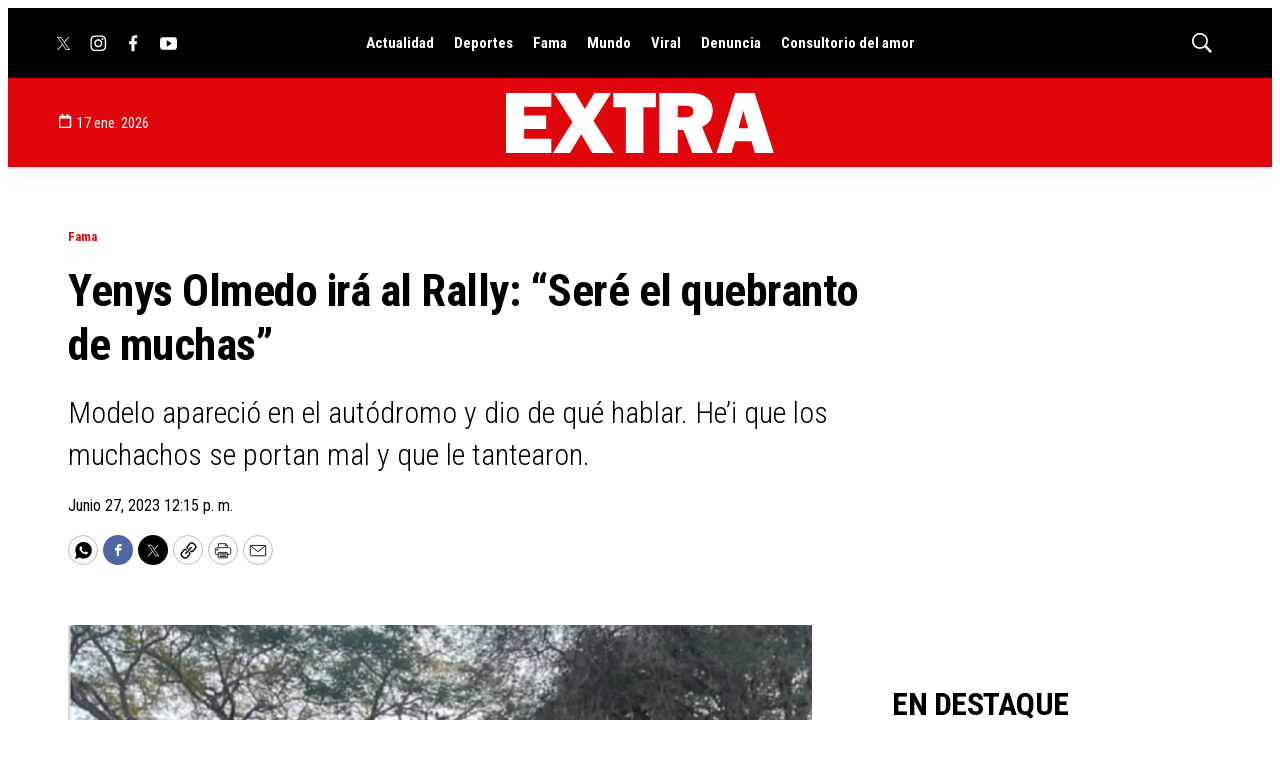

--- FILE ---
content_type: text/html; charset=utf-8
request_url: https://www.google.com/recaptcha/api2/aframe
body_size: 266
content:
<!DOCTYPE HTML><html><head><meta http-equiv="content-type" content="text/html; charset=UTF-8"></head><body><script nonce="LM383eV-Mg7fn3hGvlMrhw">/** Anti-fraud and anti-abuse applications only. See google.com/recaptcha */ try{var clients={'sodar':'https://pagead2.googlesyndication.com/pagead/sodar?'};window.addEventListener("message",function(a){try{if(a.source===window.parent){var b=JSON.parse(a.data);var c=clients[b['id']];if(c){var d=document.createElement('img');d.src=c+b['params']+'&rc='+(localStorage.getItem("rc::a")?sessionStorage.getItem("rc::b"):"");window.document.body.appendChild(d);sessionStorage.setItem("rc::e",parseInt(sessionStorage.getItem("rc::e")||0)+1);localStorage.setItem("rc::h",'1768702242631');}}}catch(b){}});window.parent.postMessage("_grecaptcha_ready", "*");}catch(b){}</script></body></html>

--- FILE ---
content_type: application/javascript; charset=utf-8
request_url: https://fundingchoicesmessages.google.com/f/AGSKWxVHBmXdo8cPIcsryNbi1WFaOw4w1vw-gVZGDncVJF7OlZfk6zq3YcXBNwGVY_1dvoUX3Wjw64KpCGrWDi_exE0qOAzU2i219NC3KFX7zkwUX4X7uaLYKf8BYw0gSPCGpszU6Af9z7P6-rwTlUi3voepsP1HspJRfyvf-eH1A0Adiu8fmDYtEhOhNP9H/_/adpage./xml/ads__juicyads./adspi..php?ad_
body_size: -1290
content:
window['12cca11d-3c6e-4de2-910b-b9b21bf1dc3e'] = true;

--- FILE ---
content_type: application/javascript; charset=utf-8
request_url: https://fundingchoicesmessages.google.com/f/AGSKWxWEsDZvBnL_h9R56DiDoCP84e5i6X-iLq-hu1OqDIEkadHs0y69dLo6sGqM0s05wMPky8NWDB5vNkGAuDZndD92wseah9oatHwT_zXADoCYnrMs9RTBn5pbFaKzaVG11AW9BYrtSA==?fccs=W251bGwsbnVsbCxudWxsLG51bGwsbnVsbCxudWxsLFsxNzY4NzAyMjQxLDE1MjAwMDAwMF0sbnVsbCxudWxsLG51bGwsW251bGwsWzddXSwiaHR0cHM6Ly93d3cuZXh0cmEuY29tLnB5L2ZhbWEveWVueXMtb2xtZWRvLWlyYS1hbC1yYWxseS1zZXJlLWVsLXF1ZWJyYW50by1kZS1tdWNoYXMiLG51bGwsW1s4LCJNOWxrelVhWkRzZyJdLFs5LCJlbi1VUyJdLFsxOSwiMiJdLFsxNywiWzBdIl0sWzI0LCIiXSxbMjksImZhbHNlIl1dXQ
body_size: -213
content:
if (typeof __googlefc.fcKernelManager.run === 'function') {"use strict";this.default_ContributorServingResponseClientJs=this.default_ContributorServingResponseClientJs||{};(function(_){var window=this;
try{
var OH=function(a){this.A=_.t(a)};_.u(OH,_.J);var PH=_.Zc(OH);var QH=function(a,b,c){this.B=a;this.params=b;this.j=c;this.l=_.F(this.params,4);this.o=new _.bh(this.B.document,_.O(this.params,3),new _.Og(_.Ok(this.j)))};QH.prototype.run=function(){if(_.P(this.params,10)){var a=this.o;var b=_.ch(a);b=_.Jd(b,4);_.gh(a,b)}a=_.Pk(this.j)?_.Xd(_.Pk(this.j)):new _.Zd;_.$d(a,9);_.F(a,4)!==1&&_.H(a,4,this.l===2||this.l===3?1:2);_.Dg(this.params,5)&&(b=_.O(this.params,5),_.fg(a,6,b));return a};var RH=function(){};RH.prototype.run=function(a,b){var c,d;return _.v(function(e){c=PH(b);d=(new QH(a,c,_.A(c,_.Nk,2))).run();return e.return({ia:_.L(d)})})};_.Rk(8,new RH);
}catch(e){_._DumpException(e)}
}).call(this,this.default_ContributorServingResponseClientJs);
// Google Inc.

//# sourceURL=/_/mss/boq-content-ads-contributor/_/js/k=boq-content-ads-contributor.ContributorServingResponseClientJs.en_US.M9lkzUaZDsg.es5.O/d=1/exm=kernel_loader,loader_js_executable/ed=1/rs=AJlcJMzanTQvnnVdXXtZinnKRQ21NfsPog/m=web_iab_tcf_v2_signal_executable
__googlefc.fcKernelManager.run('\x5b\x5b\x5b8,\x22\x5bnull,\x5b\x5bnull,null,null,\\\x22https:\/\/fundingchoicesmessages.google.com\/f\/AGSKWxUNSTIlK0RoDW-O6RACrBzN-LKPo6dglKrT4isWL-83YD3d778M_FMBWNkPH6GUJuvRrL_CEG5eQPFfBN7U0TVq5MDa209rhvctpsjv3vkWSL9eewKBhgvW-I-gs16ftf0M2f8png\\\\u003d\\\\u003d\\\x22\x5d,null,null,\x5bnull,null,null,\\\x22https:\/\/fundingchoicesmessages.google.com\/el\/AGSKWxUO2rpA0yWTNbUBJFmpm4BO8w7Ah4V9Ovb_kXjg7emNZ_QrfkSLNAv1fGDNm3-jBNQfLZ0RM2ow5QaV2J2uCPjxTy6BMpsscGD9s_uqpSk6s7HnOQwaQw6j7TsbT8NZlCE8-jOhLg\\\\u003d\\\\u003d\\\x22\x5d,null,\x5bnull,\x5b7\x5d\x5d\x5d,\\\x22extra.com.py\\\x22,1,\\\x22en\\\x22,null,null,null,null,1\x5d\x22\x5d\x5d,\x5bnull,null,null,\x22https:\/\/fundingchoicesmessages.google.com\/f\/AGSKWxUSlle3ytcvSc-7RjxV-XOvd-wvBt0rC6yP7BNvtP1EcpTUTGdU27yi97pYqCfRI2wgZLkmFEbcDFEtKwtmhLjFWbkrw5QHKqUqNZg9xqej1xedoUO6t9eFxYi-pzIqwX0L9BHayA\\u003d\\u003d\x22\x5d\x5d');}